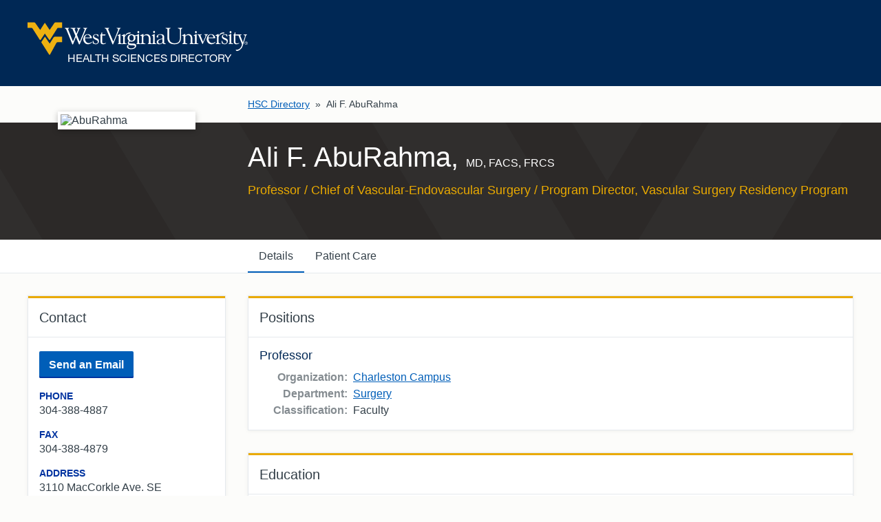

--- FILE ---
content_type: text/html; charset=utf-8
request_url: https://directory.hsc.wvu.edu/Profile/28098
body_size: 11460
content:
<!DOCTYPE html>

<html lang="en">

<head profile="http://a9.com/-/spec/opensearch/1.1/">
    <meta charset="UTF-8">
    <meta http-equiv="X-UA-Compatible" content="IE=9, IE=Edge, chrome=1">
    <meta name="viewport" content="width=device-width, initial-scale=1.0" />

    <title>Ali AbuRahma | Health Sciences Directory | West Virginia University</title>

    <link rel="shortcut icon" type="image/x-icon" href="/favicon.ico" />
    <link rel="search" type="application/opensearchdescription+xml" href="https://directory.hsc.wvu.edu/Home/OpenSearch" title="HSC Directory">

    <link href="https://fast.fonts.net/cssapi/36d8cd92-7cc7-499b-b169-0eed9d670283.css" rel="stylesheet">
    <link href="https://cdn.hsc.wvu.edu/Resources/iconic.1.9.0/font/css/iconic-glyphs.min.css" rel="stylesheet" />
    
    <link href="https://cdn.hsc.wvu.edu/CustomDesigns/PublicDirectory2024/_Common/Styles/Styles.css?5.0.408.0919" rel="stylesheet" />

    <script src="https://ajax.googleapis.com/ajax/libs/jquery/1.9.0/jquery.min.js"></script>

    <link href="/Content/box?v=B-8ZOITHTiKkF52t634zeq2ZL4540svofziwG2GOlf81" rel="stylesheet"/>

</head>

<body>

    <script>
        (function (i, s, o, g, r, a, m) {
            i['GoogleAnalyticsObject'] = r; i[r] = i[r] || function () {
                (i[r].q = i[r].q || []).push(arguments)
            }, i[r].l = 1 * new Date(); a = s.createElement(o),
                m = s.getElementsByTagName(o)[0]; a.async = 1; a.src = g; m.parentNode.insertBefore(a, m)
        })(window, document, 'script', 'https://www.google-analytics.com/analytics.js', 'ga');

        ga('create', 'UA-93668260-1', 'auto');
        ga('send', 'pageview');
    </script>



    



<header class="wvu-masthead" role="banner">

    <a href="#content" class="wvu-masthead__skip-nav" onClick="ga('send', 'event', 'WVU Masthead', 'Click', 'Skip to main content');">Skip to main content</a>

    <div class="wvu-masthead-header">
        <div class="wvu-masthead-header__layout">

                <a href="/" class="wvu-masthead-header__brand" onClick="ga('send', 'event', 'WVU Masthead', 'Click', 'Logo');">
                        <svg xmlns="http://www.w3.org/2000/svg" viewBox="0 0 491.8 72.4" class="wvu-masthead-header__logo">
        <title>West Virginia University</title>
        <g class="wvu-masthead-header__logo-flying-wv" fill="#eeb111">
            <path d="M77.3 0H63.6c-2.4 0-3.3.9-4 2L49.4 17 39.7 2.3l-.3-.5s-.3-.4-.7-.4c-.5 0-.7.4-.7.4l-.3.5L28.2 17 17.7 2c-.7-1.1-1.6-2-4-2H0v12.3h7.6c1.6 0 2.3.1 3.5 1.4l.5.7L27 38.5s.5.8 1.3.8c.9 0 1.4-.8 1.4-.8l9-13.4L48 38.4s.5.8 1.3.8 1.3-.8 1.3-.8l15.2-24.1.5-.7c.8-1.2 1.8-1.4 3.4-1.3h7.6V0z" />
            <path d="M57.8 34.2l-8.3 13.2-10.7-15.5-8.2 12.4 17.3 27.2c.6.8 1.1.9 1.3.9.5 0 .8-.3 1.4-1.2l13.6-24.8c1.2-2.2 3.2-2.1 3.2-2.1h9.8V31.9H62c-2.8 0-4.2 2.3-4.2 2.3z" />
        </g>
        <g class="wvu-masthead-header__logo-wordmark" fill="white">
            <path d="M98.1 44.4c1.4 3.5 1.8 5 2.6 5 .6 0 .9-.3 1.3-1.3l5.7-14.2c.2-.4.4-.4.5-.4.2 0 .3.2.4.5l5.6 13.5c.7 1.6.9 1.9 1.4 1.9.8 0 1.2-1 1.5-1.7l13.2-31.1c1.7-4.1 3-2.7 3-3.8 0-.6-.3-.6-.6-.6-1.2 0-2.7.2-4.3.2-1.2 0-2.4-.2-3.6-.2-.4 0-.6.4-.6.8 0 1 3.3.7 3.3 2.9 0 .6-.1 1.1-.4 1.7l-9.3 23c-.5 1.1-.8 1.9-1.1 1.9-.3 0-.6-.4-1.1-1.6l-4.3-10.6c-.3-.8-.7-1.9-.7-2.5 0-.5 0-.9.5-1.9l3.6-8.4c2.3-5.4 3.5-3.4 3.5-4.9 0-.2-.2-.3-.4-.3-.9 0-1.5.2-3.7.2-1.1 0-2.2-.2-3.3-.2-.3 0-1 0-1 .5 0 1.1 3 .8 3 3 0 .5-.3 1.3-.5 1.8l-2.5 6c-.3.7-.6 1.3-.7 1.3s-.3-.4-.7-1.3l-2.7-6.8c-.3-.6-.4-.9-.4-1.5 0-1.7 2.1-1.5 2.1-2.4 0-.3-.1-.6-.3-.6-1.1 0-2.5.2-5 .2-.7 0-3.4-.2-5.2-.2-.5 0-.8 0-.8.6 0 1.7 3.6-.1 5 3.3l5.1 12.3c.3.7.5 1.3.5 1.6 0 .3-.2 1.1-.6 2.1l-3.8 9c-.2.6-.5.9-.7.9-.3 0-.7-.8-.9-1.3L91 16.7c-.2-.5-.3-1-.3-1.3 0-1.7 2.2-1.7 2.2-2.5 0-.4-.1-.6-.4-.6-1.2 0-2.5.2-3.7.2-1.5 0-3-.2-4.5-.2-.5 0-1.2.2-1.2.8 0 1 2.5.4 3.7 3.4l11.3 27.9zM128.3 34.1c0-2.8 2.3-6.5 5.4-6.5 2.8 0 5.7 2.6 5.7 5.4 0 .8-.3 1-1 1l-10.1.1zm13.6 1.3c1.2 0 1.7.1 1.7-.9 0-2.1-2.8-8.1-9.1-8.1-6.4 0-10 5.5-10 12 0 3.4 2.7 10.5 10.4 10.5 4.6 0 9.1-3.7 9.1-4.9 0-.2 0-.4-.2-.4-1.1 0-2.8 2.7-7.2 2.7-3.1 0-8.3-2.5-8.3-11h13.6v.1zM152.3 38.9c2 1 4.7 1.8 4.7 4.5s-2 4.2-4.6 4.2c-5.5 0-5-6.8-6.1-6.8-.8 0-.6 1.6-.6 2.5 0 4.1 0 4.1 1.1 4.1 1.2 0 2.2 1.5 5.7 1.5 3.8 0 6.9-3.2 6.9-7 0-3.3-1.3-4.9-4.3-6.1-5.4-2.1-6.7-3.2-6.7-4.9 0-2.1 1.6-3.3 3.6-3.3 4.7 0 5.1 4.5 5.6 4.5.8 0 .6-.6.6-2 0-.4.1-2.1-.3-2.5-.6-.8-4.2-1.2-5-1.2-3.7 0-6.9 2-6.9 6.1.1 3.7 3.6 5 6.3 6.4zM163 43c0 5.3 3.4 5.9 5.7 5.9 3.6 0 6.4-1.7 6.4-2.5 0-.4-.2-.5-.4-.5-.9 0-1.6 1.2-4.4 1.2-2 0-3.5-1-3.6-3.1V29.2h6.7l.7-1.9c.2-.3-.4-.2-1.7-.2h-5.6c0-3.7.1-4.8-.7-4.8-.4 0-.8-.3-1 1.3-.4 3.4-3.2 4.7-3.2 5.1.3-.3-.9.5 1.2.4L163 43zM188.6 46.2c.5 1.1 1.1 3.2 1.9 3.2.8 0 1.1-1.7 1.7-3L205 16.2c1.4-3.4 2.9-2.2 2.9-3.3 0-.5-.3-.7-.9-.7-.7 0-1.5.2-3.9.2-1.1 0-2.3-.2-3.4-.2-.5 0-.8.2-.8.7 0 1.2 3.3.2 3.3 2.6.2 1.1-.4 2.7-.7 3.5l-8.9 22c-.3.6-.4 1.4-.9 1.4-.6 0-.9-1.2-2-3.9l-9-21.1c-.2-.5-.5-1.3-.5-2 0-1.8 2.2-1.9 2.1-2.6 0-.3-.4-.5-.7-.5-.7 0-2.7.2-4 .2-1.5 0-3.1-.2-4.7-.2-.5 0-.7.3-.7.7 0 1.1 2.7.2 3.9 3.2l12.5 30zM211.4 47.4c-.4 0-3.8 0-3.8-2.2V26.8c0-.5-.3-.8-.6-.8-1.2 0-2.2 1.6-5.5 2.6-.3 0-.5.3-.5.6 0 1.1 2.8-.3 2.8 2.8v12.1c0 4.7-2.3 2.7-2.3 4 .1.5.4.6.8.6.6 0 1.9-.2 3.5-.2 2.1 0 3.7.2 4.8.2H211.5c.4 0 1.3-.2 4.7-.2 2.9 0 4.1.2 4.8.2.6 0 .8-.1.8-.6 0-1.6-4.6.8-4.6-3.9V32.8c0-.7 4.1-7.8 10.3-7.6 1.8.1 1.5.2 2.8-1.7.5-.8-1.9-.8-2.9-.7-6.9.5-8.4 5.2-10.1 7.7V27c0-.5-.3-.8-.6-.8-1.2 0-2.2 1.6-6.2 2.6-.3 0-.7.3-.7.6 0 1.1 3.7-.3 3.7 2.8v13.2c.1 1.4-1.6 2.1-2.1 2z" />
            <path d="M232.3 41c-3.6 0-4.9-3.5-4.9-6.6 0-2.7.8-6 4.7-6 3.6 0 4.9 3.6 4.9 6.8 0 1.8-.4 5.8-4.7 5.8zm12.9-12.4c-.2-.4-.7-.4-.9-.4h-.1c-1.6.6-3 .8-4.1.8-.6 0-1.2-.1-1.5-.3-.4-.2-.8-.4-1.1-.6-1.2-.7-2.2-1.4-5.5-1.4-4.9 0-8.6 3.6-8.6 8.4 0 2.6 1.2 5 3.1 6.4-.8.7-2.5 2.4-2.5 4.2 0 2.2.8 3.8 2.1 4.4 1.1.6 3.4 1 6.8 1.1 5.5.2 6.7.4 6.7 2.1 0 .8-.4 4.7-8.2 4.7-2 0-6.5-.4-6.5-3.8 0-1.2.1-1.3.7-2.1.2-.2.2-.5.1-.8-.1-.3-.5-.5-.9-.5h-.3c-1 .3-2.5.8-2.5 3.3 0 4.6 5.9 5.8 9 5.8 8.6 0 11.6-4.2 11.6-7.8 0-4.9-5.3-4.9-8.2-4.9h-2.3c-3.5 0-4.9-.6-5.4-1.1-.3-.4-.3-.7-.3-1 0-1 1.1-2.5 2.1-2.5.2 0 .3 0 .6.1.5.1 1.2.3 3 .3 5.1 0 8.9-3.4 8.9-8.2 0-.8-.1-1.7-.4-2.9l-.3-.6c-.1-.1-.1-.3-.2-.4 1.7-.2 4.7-.9 4.8-1.5.3-.1.5-.5.3-.8z" />
            <path d="M278.4 47.4c-.5 0-3.8.2-3.8-2.9V36c0-3.9-1.5-9.6-8.4-9.6-5 0-7.5 4.4-7.4 3.8v-3.4c0-.5-.3-.8-.6-.8-1.2 0-2.2 1.6-6.5 2.6-.3 0-.5.3-.5.6 0 1.1 3.8-.3 3.8 2.8v12.7c0 2.4-1.7 2.7-2.5 2.7-.3-.1-3.5-.1-3.5-2.1V26.8c0-.5-.3-.8-.6-.8-1.2 0-2.2 1.6-5.5 2.6-.3 0-.9 1.8-.6 1.7 1.7-.2 2.9-1.4 2.9 1.6V44c0 4.7-2.3 2.7-2.3 4 .1.5.4.6.8.6.6 0 1.9-.2 3.5-.2 2.1 0 3.7.2 4.8.2h.8c.6 0 1.6-.2 4.4-.2 3 0 4 .2 4.9.2.8 0 1.1-.1 1.1-.7 0-1.4-4.5.1-4.5-3.4V32.7c-.1-.8 1.7-4 6-4 4.1 0 6 3.8 6 6.4v9.6c0 3.3-2.2 2.3-2.2 3.3 0 .5.3.6.9.6.7 0 1.7-.2 3.7-.2 2.5 0 3.8.2 4.5.2h1.2c.6 0 1.9-.2 3.5-.2 2.1 0 3.7.2 4.8.2.7 0 1-.2 1-.6 0-1.3-4-.2-4-2.8V26.8c0-.5-.3-.8-.6-.8-1.2 0-2.2 1.6-5.5 2.6-.3 0-.5.3-.5.6 0 1.1 2.8-.3 2.8 2.8v12.1c.1 3.4-1.2 3.2-1.9 3.3zM247.4 19c-.6 0-2.2 2.2-2.2 2.7 0 .6 1.5 2.7 2.2 2.7s2.2-2.1 2.2-2.7c0-.6-1.5-2.7-2.2-2.7zM282.5 18.7c-.6 0-2.2 2.2-2.2 2.7 0 .6 1.5 2.7 2.2 2.7s2.2-2 2.2-2.7c0-.6-1.5-2.7-2.2-2.7zM301.4 36.2c-12 2-12.9 5.2-12.9 7.9 0 3.6 2.2 4.9 5.5 4.9 2.9 0 5.7-1.1 7.8-3 .7 1.7 2 2.6 4 2.6.7 0 3-.2 3-1.3 0-.4-.4-.4-.7-.4-.2 0-.7.1-.9.1-2.7 0-2.2-3-2.2-4.8V31.7c0-4.4-4.9-5.3-8.1-5.3-5.7-.2-8.6 3.4-8.6 5.8 0 .9 1.5 1.7 2.4 1.7 1 0 1.1-.4 1.1-1s-.3-1.3-.3-2.1c0-2.8 2-3.1 4.5-3.1 3.2 0 5.3 1.8 5.3 4.5v4h.1zm0 7.1c0 2.7-3.5 4.1-5.3 4.1-2.7 0-4.2-1.1-4.2-4 0-4.5 6.3-5.3 9.5-6v5.9zM316.3 16.5c0-3.7 3.4-2.3 3.4-3.7 0-.6-1.4-.5-1.6-.5-1.6 0-3.2.2-4.9.2-1.4 0-2.7-.2-4-.2-.3 0-1.1.2-1.1.5 0 1.6 4.2.4 4.2 3.4v17.3c0 7.9 2.6 15.4 16 15.4 14.9 0 14.3-12.7 14.3-15.2V17.9c0-4.7 3-3.6 3-5 0-.3-.4-.6-.7-.6-.9 0-1.8.2-2.8.2-2 0-4-.2-6-.2-.2 0-.5.3-.5.5 0 1.9 4.8-.2 4.8 5v16.6c0 6-2.2 12.4-11.8 12.4-6.9 0-12.2-3.7-12.2-11.9l-.1-18.4zM371.8 48.6h.5c.6 0 1.9-.2 3.5-.2 2.1 0 3.7.2 4.8.2.7 0 1-.2 1-.6 0-1.3-4-.2-4-2.8V26.8c0-.5-.3-.8-.6-.8-1.2 0-2.2 1.6-5.5 2.6-.3.1-.5.3-.5.6 0 1.1 2.8-.3 2.8 2.8v12c0 3.5-1.3 3.3-1.9 3.3-.2 0-3.9.2-3.9-2.9v-8.5c0-3.9-1.5-9.6-8.4-9.6-5 0-7.5 4.4-7.4 3.8v-3.4c0-.5-.3-.8-.6-.8-1.2 0-2.2 1.6-6.5 2.6-.3.1-.5.3-.5.6 0 1.1 3.8-.3 3.8 2.8v12.7c0 3.3-3 2.3-3 3.3 0 .5.3.6.9.6s1.6-.2 4.4-.2c3 0 4 .2 4.9.2.8 0 1.1-.1 1.1-.7 0-1.4-4.5.1-4.5-3.4V32.6c-.1-.8 1.7-4 6-4 4.2 0 6 3.8 6 6.4v9.6c0 3.3-2.2 2.3-2.2 3.3 0 .5.3.6.9.6.7 0 1.7-.2 3.7-.2 2.5 0 3.8.2 4.5.2.2 0 .5.1.7.1zM376 19.1c-.6 0-2.2 2.2-2.2 2.7 0 .6 1.5 2.7 2.2 2.7s2.2-2 2.2-2.7c-.1-.6-1.6-2.7-2.2-2.7zM387.1 31.7c-.6-1.5-.9-2.3-.9-2.5 0-1.5 2.9-.9 2.9-1.9 0-.6-.5-.6-1.2-.6-.6 0-1.3.2-3.1.2-3.3 0-3.3-.2-4.3-.2s-1.1.3-1.1.6c0 .9 1.8.2 2.8 2.4l7.6 17.4c.1.4.4 1.2 1 1.2.8 0 .8-.6 1.7-2.7l7.7-16.4c.7-1.5 2.5-1.2 2.5-1.9s-.9-.8-1.4-.8c-.9 0-1.8.2-2.6.2-1.1 0-2.1-.2-3.1-.2-.7 0-1.2 0-1.2.7 0 1.3 3.1-.1 3.1 2.7 0 2.3-1.3 4.4-2.2 6.4l-3.4 7.3-4.8-11.9zM403.9 34c0-2.8 2.3-6.5 5.4-6.5 2.8 0 5.7 2.6 5.7 5.4 0 .8-.3 1-1 1l-10.1.1zm13.6 1.4c1.2 0 1.7 0 1.7-.9 0-2.1-2.8-8.1-9.1-8.1-6.4 0-10 5.5-10 12 0 3.4 2.7 10.5 10.4 10.5 4.6 0 9.1-3.7 9.1-4.9 0-.2 0-.4-.2-.4-1.1 0-2.8 2.7-7.2 2.7-3.1 0-8.2-2.5-8.2-11h13.5v.1zM420.5 47.4c-.3.1-.6.8 0 1.1.2.1-.1 0 .1 0h.3c.4 0 1.3-.2 4.7-.2 2.9 0 4.1.2 4.8.2.6 0 .8-.1.8-.6 0-1.6-4.6.8-4.6-3.9V32.6c0-.7 4.1-7.8 10.3-7.6 1.8.1 1.5.2 2.8-1.7.5-.8-1.9-.8-2.9-.7-6.9.6-8.4 5.2-10.1 7.7v-3.5c0-.5-.3-.8-.6-.8-1.2 0-2.2 1.6-6.1 2.6-.3.1-.7.3-.7.6 0 1.1 3.7-.3 3.7 2.8v13.2c0 1.5-2 2-2.5 2.2z" />
            <path d="M440.2 38.9c2.1 1 4.7 1.8 4.7 4.5s-2 4.2-4.6 4.2c-5.5 0-5-6.8-6.1-6.8-.8 0-.6 1.6-.6 2.5 0 4 0 4.1 1.1 4.1 1.2 0 2.2 1.5 5.7 1.5 3.8 0 6.9-3.2 6.9-7 0-3.3-1.3-4.9-4.3-6.1-5.4-2.2-6.7-3.2-6.7-4.9 0-2.1 1.6-3.3 3.6-3.3 4.7 0 5.1 4.5 5.6 4.5.8 0 .6-.6.6-2 0-.4.1-2.1-.3-2.5-.6-.8-4.2-1.2-5-1.2-3.7 0-6.9 2-6.9 6.1.1 3.6 3.5 5 6.3 6.4zM451.3 43.8c0 4.7-2.3 2.7-2.3 4 0 .5.4.6.8.6.6 0 1.9-.2 3.5-.2 2.1 0 3.7.2 4.8.2.7 0 1-.2 1-.6 0-1.3-4.1-.2-4.1-2.8V26.6c0-.5-.3-.8-.6-.8-1.2 0-2.2 1.6-5.5 2.6-.3.1-.5.3-.5.6 0 1.1 2.8-.3 2.8 2.8v12h.1zM453.3 19.1c-.6 0-2.2 2.2-2.2 2.7 0 .6 1.5 2.7 2.2 2.7s2.2-2 2.2-2.7c0-.6-1.5-2.7-2.2-2.7zM460.5 43c0 5.3 3.4 5.9 5.7 5.9 3.6 0 6.4-1.7 6.4-2.5 0-.4-.2-.5-.4-.5-.9 0-1.6 1.2-4.4 1.2-2.1 0-3.5-1-3.6-3.1V29.1h6.7l.7-1.9c.2-.3-.4-.2-1.7-.2h-5.6c0-3.7 0-4.8-.7-4.8-.4 0-.8-.3-1 1.3-.4 3.4-3.2 4.7-3.2 5.1.3-.3-.9.5 1.2.4v14h-.1z" />
            <path d="M487.4 30.4c1-3.1 2.8-1.8 2.8-3 0-.4-.4-.6-1-.6-.5 0-1.4.2-2.6.2-1.4 0-2.3-.2-2.9-.2-.9 0-1.5 0-1.5.6 0 1.1 3.3.4 3.3 3.1 0 .4 0 .8-.6 2.7-3.5 11.1-3.9 11.6-3.9 11.6l-5.5-13.9.1-.1c.1.5-.4-.3-.4-1.1 0-2 2.9-1 2.9-2.1 0-.6-.3-.7-1.1-.7s-2 .2-3.8.2c-1.4 0-2.5-.1-3.6-.1-.7 0-.8.1-1 .5-1.3 2.6 1.9.8 2.4 1.9l6.7 16.5c.5 1.1 1 2.2 1 3.4 0 4-4.8 12.8-12.6 11.8-.3 0-.9-.2-1.1.1.2.1-.7-.2.9 2.1.6.5 1.7.7 3.5.3 5.3-1.2 8.8-6.5 8.9-6.6 2.7-4 9.1-26.6 9.1-26.6zM487.5 46.2V45h.8c.4 0 .9.1.9.6 0 .6-.5.7-1 .7l-.7-.1zm0 .5h.7l1.1 1.8h.7l-1.1-1.8c.6-.1 1-.4 1-1.1 0-.8-.5-1.2-1.4-1.2H487v4h.6v-1.7h-.1zm-2.1-.2c0-1.7 1.2-2.9 2.9-2.9 1.6 0 2.8 1.2 2.8 2.9s-1.3 2.9-2.8 2.9c-1.7 0-2.9-1.2-2.9-2.9zm2.8 3.5c1.9 0 3.5-1.5 3.5-3.5s-1.6-3.5-3.5-3.5-3.6 1.5-3.6 3.5c.1 2 1.7 3.5 3.6 3.5z" />
        </g>
    </svg>

                        <span class="wvu-masthead-header__sub-brand">Health Sciences Directory</span>
                </a>



        </div>
    </div>


</header>


    




<nav aria-label="breadcrumb">
	<div class="layout-container">
		<ol class="inline-list breadcrumbs breadcrumbs--profile">
			<li><a href="/">HSC Directory</a> &raquo;</li>
			<li aria-current="page">Ali F. AbuRahma</li>
		</ol>
	</div>
</nav>

<div class="h-card vcard">
	<header id="content" class="profile-header">
		<div class="layout-container">
            <div class="profile-header__overview">
                <div class="profile-header__image-container">
                    <div class="profile-header__image">
                            <img src="https://sole.hsc.wvu.edu/apps/directory/Public/PhotoView?id=28098" alt="AbuRahma" class="u-photo photo" />
                    </div>
                </div>

                <h1 class="profile-header__name p-name fn">
                    Ali F. AbuRahma,                     <span class="profile-header__credentials">MD, FACS, FRCS</span>
                </h1>
                

                    <p class="profile-header__title p-job-title title">Professor / Chief of Vascular-Endovascular Surgery / Program Director, Vascular Surgery Residency Program</p>
            </div>
		</div>
	</header>

	<nav class="tabs tabs--profile">
		<div class="layout-container">
			<ul role="tablist" class="inline-list tabs__list">
					<li role="presentation" class="tab js-tab">
						<a role="tab" href="#details" id="details-tab" class="js-tab-link" onClick="ga('send', 'event', 'Profile Tabs', 'Click', 'Details');">Details</a>
				</li>
																	<li role="presentation" class="tab js-tab">
						<a role="tab" href="#patient-care" id="patient-care-tab" class="js-tab-link" onClick="ga('send', 'event', 'Profile Tabs', 'Click', 'Patient Care');">Patient Care</a>
				</li>
			</ul>
		</div>
	</nav>

	<main class="layout-container">
		<div class="page-content page-content--columns has-option-links js-page-content page-content--first-tab">
			<div class="page-secondary page-secondary--left">
				
<section role="tabpanel" id="contact" class="card card--contact">
    <h2 class="card__heading">Contact</h2>

    <div class="card__content">
        <dl class="card__meta">
                <dt class="card__meta-label visually-hidden">Email</dt>
                <dd class="card__meta-value">
                    
                            <a href="/Profile/28098/Contact" target="_blank" class="button">Send an Email</a>
                </dd>

                <dt class="card__meta-label">Phone</dt>
                <dd class="card__meta-value p-tel tel">
                    304-388-4887
                </dd>


                <dt class="card__meta-label">Fax</dt>
                <dd class="card__meta-value p-tel tel">304-388-4879</dd>


                <dt class="card__meta-label">Address</dt>
                <dd class="card__meta-value p-adr adr">
                    3110 MacCorkle Ave. SE<br />
                    3018<br />
                                        Charleston, WV 25304                </dd>


        </dl>
    </div>

</section>
					<div class="card card--edit">
						<a onClick="ga('send', 'event', 'Editor Links', 'Click', 'Editor Link - Profile');" href="/AdditionsCorrections/ForUser/28098" class="card__link">Additions &amp; Corrections?</a>
					</div>
			</div>

			<div class="page-primary">
				
<section role="tabpanel" id="details" class="tab-content js-tab-content" aria-labelledby="details-tab">

        <div class="card">
            <h2 class="card__heading">Positions</h2>

            <div class="card__content">
                    <h3 class="card__content-heading p-job-title title">
                        Professor
                                                                                            </h3>
                    <dl class="inline-labels">
                        <div>
                            <dt>Organization:</dt>
                            <dd class="p-org org">
                                <span class="visually-hidden p-organization-name organization-name">West Virginia University</span>
                                <a href="/organization/Charleston-Campus" class="p-organization-unit organization-unit">Charleston Campus</a>
                            </dd>
                        </div>

                        <div>
                            <dt>Department:</dt>
                            <dd><a href="/Department/1963">Surgery</a></dd>
                        </div>


                        <div>
                            <dt>Classification:</dt>
                            <dd>Faculty</dd>
                        </div>
                    </dl>
            </div>
        </div>

        <div class="card">
            <h2 class="card__heading" id="education">Education</h2>

            <div class="card__content">
                <ul class="inline-list">
                        <li><b>MD, </b>Alexandria University, Alexandria, Egypt</li>
                </ul>
            </div>
        </div>



</section>
												<section role="tabpanel" id="patient-care" class="tab-content js-tab-content" aria-labelledby="patient-care-tab">
    <div class="card">
        <h2 class="card__heading">Patient Care Information</h2>

        <div class="card__content">
                <h3 class="card__content-heading">Medical Specialties</h3>
                <ul class="inline-list">
                        <li>Surgery</li>
                        <li>Vascular Surgery</li>
                </ul>

                <h3 class="card__content-heading">Board Certifications</h3>
                <ul class="inline-list">
                        <li><b>Surgery,</b> American Board of Surgery</li>
                        <li><b>Vascular Surgery,</b> American Board of Surgery</li>
                </ul>

                <h3 class="card__content-heading">Special Training</h3>
                <ul class="inline-list">
                        <li>
                            <b>Residency,</b> Surgery<br />


                            State University of New York, Syracuse NY
                        </li>
                        <li>
                            <b>Residency,</b> Surgical Chief Residency<br />


                            West Virginia University Charleston Division, Charleston WV
                        </li>
                        <li>
                            <b>Fellowship,</b> Vascular Surgery<br />


                            Arizona Heart Institute , Phoenix AZ
                        </li>
                </ul>
        </div>
    </div>

</section>
			</div>
		</div>
	</main>
</div>

<script>
	// Add a ".js" class to the body, so we can apply JavaScript-only styles to the document
	$('html').addClass('js');

	// Declare selectors for tabs and tab content
	var tabs = $('.js-tab'),
		pageContent = $('.js-page-content'),
		tabContent = $('.js-tab-content'),
		selectedClass = 'is-selected';

	// Reusable fuction for displaying each tab and highlighting the selected tab link
	function showTab(hash, runPushState) {

		// Get hash substring (without #)
		var hashname = hash.substr(1); // Alternate way: hash.replace(/^.*?(#|$)/, '');

		// Remove the "is-selected" class from all tab links
		tabs.removeClass(selectedClass);

		// Remove the "is-selected" class from other tab content intances
		tabContent.removeClass(selectedClass);

		// if hashname has a value and an element with an id that matches the hashname exists
		if (hashname && $(hash).length) {

			// Find the tab with the href that matches the href of the clicked link and add the "selected" class to it
			tabs.find('a[href="' + hash + '"]').parent().addClass(selectedClass);

			// Find the tab content with the id that corresponds with the href of the clicked link and add the "is-selected" class to it
			// This works because it is looking for a condition
			// Using attr(href) does not work because it is setting a condition
			$(tabContent).each(function () {
				if ($(this).attr('id') == hashname) {

					// Add the "is-selected" class to the tab content with the id that corresponds with the href of the clicked link
					$(this).addClass(selectedClass);

					// If the ".page-content--first-tab" class exists then remove the class
					if (pageContent.hasClass('page-content--first-tab')) {
						pageContent.removeClass('page-content--first-tab');
					}

					// If the currently selected tab content is the first tab content then add the ".page-content--first-tab" class to ".page-content"
					if ($('.js-tab-content.is-selected').is(':first-child')) {
						pageContent.addClass('page-content--first-tab');
					}

					// If the runPushState argument is true
					if (runPushState) {

						// If the hash is equal to the "href" attribute of the first tab's link
						if (hash == $(tabs[0]).find('a').attr('href')) {

							// Replace the URL with the hash with the URL without the hash
							history.pushState('', '', window.location.pathname);
						} else {

							// Use history.pushState() to replace the hash in the URL in the address bar
							window.history.pushState({}, '', location.origin + location.pathname + hash);
						}
					}
				}
			});

			// If any tabs exist
		} else if (tabContent.length) {

			// Apply the "is-selected" class to the corresponding elements with ".js-tab" and ".js-tab-content"
			$(tabs[0]).addClass(selectedClass);
			$(tabContent[0]).addClass(selectedClass);
		}

		//$(tabs).filter('.' + selectedClass).find('a').focus();
		//$(tabContent).filter('.' + selectedClass).find('.card__heading:first').attr('tabindex', '0').focus();
	}

	// When the window has loaded, display the tab based on the hash
	showTab(window.location.hash);

	// When any link with the .js-tab-link is clicked
	$('.js-tab-link').on('click', function () {

		// Display the tab based on the href of the clicked link
		showTab($(this).attr('href'), true);

		return false;
	});

	// Run the showTab function when the browser's "Back" button is clicked to retain which tab is shown to correspond with the browser's history
	window.onpopstate = function (event) {
		showTab(document.location.hash);
	};
</script>


    

    <footer class="wvu-footer" role="contentinfo">    <div class="wvu-footer__layout">

            <nav class="wvu-footer-nav wvu-footer-nav--primary" aria-label="University Footer">
                <ul class="wvu-footer-nav__items">
                    <ul class="wvu-footer-nav__items">
                        <li class="wvu-footer-nav__item"><a href="https://about.wvu.edu/wvu-facts" target="_blank" onClick="ga('send', 'event', 'WVU Footer', 'Click', 'Accreditations');">Accreditations</a></li>
                                            <li class="wvu-footer-nav__item"><a href="https://brand.wvu.edu/web-standards" target="_blank" onClick="ga('send', 'event', 'WVU Footer', 'Click', 'Web Standards');">Web Standards</a></li>
                    											<li class="wvu-footer-nav__item"><a href="https://www.hsc.wvu.edu/wvu-health-sciences-privacy-notice/" target="_blank" onClick="ga('send', 'event', 'WVU Footer', 'Click', 'Privacy Notice');">Privacy Notice</a></li>
                </ul>
                </ul>
            </nav>

            <nav class="wvu-footer-nav wvu-footer-nav--secondary" aria-label="Resources">

                <ul class="wvu-footer-nav__items">
                        <li class="wvu-footer-nav__item"><a href="https://portal.wvu.edu/" target="_blank" onClick="ga('send', 'event', 'WVU Footer', 'Click', 'WVU Portal');">WVU Portal</a></li>
                        <li class="wvu-footer-nav__item"><a href="https://careerservices.wvu.edu/students/handshake-login" target="_blank" onClick="ga('send', 'event', 'WVU Footer', 'Click', 'Handshake');">Handshake</a></li>
                        <li class="wvu-footer-nav__item"><a href="https://alert.wvu.edu/" target="_blank" onClick="ga('send', 'event', 'WVU Footer', 'Click', 'WVU Alert');">WVU Alert</a></li>
                        <li class="wvu-footer-nav__item"><a href="https://wvutoday.wvu.edu" target="_blank" onClick="ga('send', 'event', 'WVU Footer', 'Click', 'WVU Today');">WVU Today</a></li>
                        <li class="wvu-footer-nav__item"><a href="https://mix.wvu.edu/" target="_blank" onClick="ga('send', 'event', 'WVU Footer', 'Click', 'MIX');">MIX</a></li>
                        <li class="wvu-footer-nav__item"><a href="https://office365.hsc.wvu.edu/" target="_blank" onClick="ga('send', 'event', 'WVU Footer', 'Click', 'Office 365');">Office 365</a></li>
                        <li class="wvu-footer-nav__item"><a href="https://sole.hsc.wvu.edu/" target="_blank" onClick="ga('send', 'event', 'WVU Footer', 'Click', 'SOLE');">SOLE</a></li>
                        <li class="wvu-footer-nav__item"><a href="https://hsc.wvu.edu/hub" target="_blank" onClick="ga('send', 'event', 'WVU Footer', 'Click', 'Employee Hub');">Employee Hub</a></li>
                </ul>

            </nav>

            <nav class="wvu-footer-nav wvu-footer-nav--social" aria-label="WVU Social Media">
                <ul class="wvu-footer-nav__items">
                    <li class="wvu-footer-nav__item">
                        <a href="https://www.facebook.com/wvumountaineers" target="_blank" class="wvu-footer-nav__button wvu-footer-nav__button--facebook" aria-label="Follow WVU on Facebook">
                            <svg xmlns="http://www.w3.org/2000/svg" width="40" height="40" viewBox="0 0 16 16" class="wvu-footer-nav__button-icon"><path d="M11.11,10.31L11.47,8H9.25V6.5a1.16,1.16,0,0,1,1.3-1.25h1v-2a12.3,12.3,0,0,0-1.79-.16,2.82,2.82,0,0,0-3,3.11V8h-2v2.31h2V15.9a8.08,8.08,0,0,0,2.5,0V10.31h1.86Z" fill="#fff" /></svg>
                        </a>
                    </li>
                    <li class="wvu-footer-nav__item">
                        <a href="https://www.twitter.com/WestVirginiaU" target="_blank" class="wvu-footer-nav__button wvu-footer-nav__button--twitter" aria-label="Follow WVU on Twitter">
                            <svg xmlns="http://www.w3.org/2000/svg" width="22" height="22" viewBox="0 0 16 16" class="wvu-footer-nav__button-icon">
                                <path d="M11.063 0c-1.813 0-3.281 1.469-3.281 3.281 0 .257.038.51.094.75-2.728-.137-5.131-1.451-6.75-3.438-.282.485-.469 1.055-.469 1.656 0 1.139.588 2.13 1.469 2.719-.538-.017-1.026-.16-1.469-.406v.063c0 1.59 1.123 2.918 2.625 3.219-.276.075-.576.094-.875.094-.212 0-.425-.024-.625-.063.418 1.304 1.657 2.254 3.094 2.281-1.124.88-2.556 1.406-4.094 1.406-.265 0-.524-.001-.781-.031 1.453.931 3.177 1.469 5.031 1.469 6.038 0 9.344-5.007 9.344-9.344 0-.143.006-.265 0-.406.641-.463 1.185-1.061 1.625-1.719-.588.261-1.211.452-1.875.531.677-.407 1.193-1.046 1.438-1.813-.634.376-1.346.634-2.094.781-.599-.637-1.462-1.031-2.406-1.031z" transform="translate(0 2)" />
                            </svg>
                        </a>
                    </li>
                    <li class="wvu-footer-nav__item">
                        <a href="https://www.youtube.com/user/westvirginiau" target="_blank" class="wvu-footer-nav__button wvu-footer-nav__button--youtube" aria-label="Follow WVU on YouTube">
                            <svg xmlns="http://www.w3.org/2000/svg" width="22" height="22" viewBox="0 0 126 88.64" class="wvu-footer-nav__button-icon">
                                <path class="iconic-the-sharpness" d="M51,44.94l29.84,20L85,62.71Z" transform="translate(-1 -19.69)" opacity="0.12" style="isolation: isolate;" />
                                <g class="iconic-lozenge">
                                    <path d="M125.74,38.81s-1.23-8.68-5-12.51c-4.79-5-10.16-5-12.62-5.34C90.48,19.69,64,19.69,64,19.69h0s-26.45,0-44.08,1.27c-2.46.29-7.83,0.32-12.62,5.34-3.78,3.82-5,12.51-5,12.51A190.55,190.55,0,0,0,1,59.2v9.56a190.55,190.55,0,0,0,1.26,20.4s1.23,8.68,5,12.51c4.79,5,11.09,4.86,13.89,5.39,10.08,1,42.84,1.27,42.84,1.27s26.48,0,44.11-1.31c2.46-.29,7.83-0.32,12.62-5.34,3.78-3.82,5-12.51,5-12.51A190.83,190.83,0,0,0,127,68.76V59.2A190.83,190.83,0,0,0,125.74,38.81ZM51,80.35V44.94L85,62.71Z" transform="translate(-1 -19.69)" />
                                </g>
                            </svg>
                        </a>
                    </li>
                </ul>
            </nav>

            <p class="wvu-footer__copyright">&copy; 2026 <a href="https://www.wvu.edu/" target="_blank" onClick="ga('send', 'event', 'WVU Footer', 'Click', 'Copyright Statement WVU Link');">West Virginia University</a>. WVU is an EEO/Affirmative Action employer &mdash; Minority/Female/Disability/Veteran.</p>

    </div>
</footer>



    <script src="https://cdn.hsc.wvu.edu/Resources/iconic.1.9.0/js/iconic.min.js"></script>
    
    
        <script>
            (function () {
                if (!String.prototype.format) {
                    String.prototype.format = function () {
                        var args = arguments;
                        return this.replace(/{(\d+)}/g, function (match, number) {
                            return typeof args[number] != 'undefined'
                                    ? args[number]
                                    : match
                                ;
                        });
                    };
                }

                showMessages = function(messages) {
                    for (var i = 0; i < messages.length; i++) {
                        showMessage(messages[i]);
                    }
                };

                showMessage = function(message) {
                    var messageBody = message.Body;

                    //decode the message if we can.
                    if (DOMParser && messageBody.indexOf("lt;") >= 0) {
                        var dom = (new DOMParser).parseFromString('<!doctype html><body>' + messageBody, 'text/html');
                        messageBody = dom.body.textContent;
                    }

                    $("body").append('<div class="box temp {0}"><p>{1}</p></div>'.format(message.Type.toLowerCase(), messageBody));
                };

                var messages = [];
                if (messages) showMessages(messages);
            }());
        </script>


    

</body>
</html>